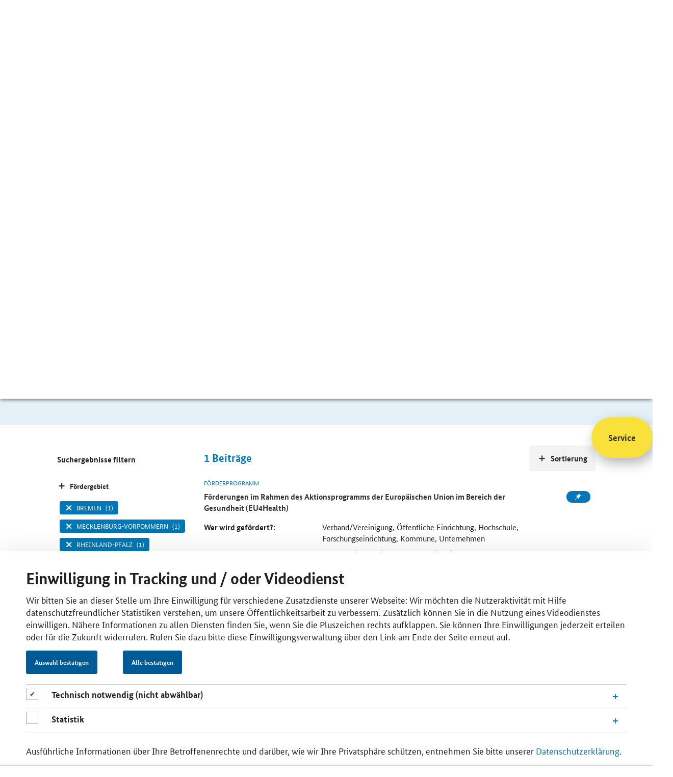

--- FILE ---
content_type: text/html;charset=utf-8
request_url: https://www.foerderdatenbank.de/SiteGlobals/FDB/Forms/Suche/Startseitensuche_Formular.html?cl2Processes_Foerdergebiet=rheinland_pfalz+mecklenburg_vorpommern+bremen&submit=Suchen&filterCategories=FundingProgram&templateQueryString=corona&cl2Processes_Foerderbereich=corona&cl2Processes_Foerdergeber=eu
body_size: 8255
content:
<!doctype html> <html lang="de" class="no-js"> <head> <base href="https://www.foerderdatenbank.de/"/> <meta charset="UTF-8"/> <title>Förderdatenbank - Fördersuche </title> <meta name="title" content=" Fördersuche "/> <meta name="viewport" content="width=device-width, initial-scale=1.0, maximum-scale=1.5, user-scalable=1"/> <meta name="author" content="Bundesministerium für Wirtschaft und Klimaschutz, Referat Öffentlichkeitsarbeit"> <meta name="copyright" content="Bundesministerium für Wirtschaft und Klimaschutz"> <meta name="publisher" content="BMWK"/> <meta name="google-site-verification" content="v-SPiTthBWFERCn1oFd6tREbbHbWP0Ca-ZIwmTPvD00"> <meta property="og:url" content="https://www.foerderdatenbank.de/SiteGlobals/FDB/Forms/Suche/Startseitensuche_Formular.html?queryResultId=null&amp;pageNo=0&amp;cl2Processes_Foerdergebiet=rheinland_pfalz+mecklenburg_vorpommern+bremen&amp;submit=Suchen&amp;filterCategories=FundingProgram&amp;templateQueryString=corona&amp;cl2Processes_Foerderbereich=corona&amp;cl2Processes_Foerdergeber=eu"/> <meta property="og:title" content=" Fördersuche "/> <script>window.onload=function(){var a=document.getElementsByClassName("no-js");a[0].classList.remove("no-js")};</script> <link rel="canonical" href="https://www.foerderdatenbank.de/SiteGlobals/FDB/Forms/Suche/Startseitensuche_Formular.html?queryResultId=null&amp;pageNo=0&amp;cl2Processes_Foerdergebiet=rheinland_pfalz+mecklenburg_vorpommern+bremen&amp;submit=Suchen&amp;filterCategories=FundingProgram&amp;templateQueryString=corona&amp;cl2Processes_Foerderbereich=corona&amp;cl2Processes_Foerdergeber=eu"/> <link rel="license" href="FDB/DE/Meta/Impressum/impressum.html" type="text/html" title="Impressum"/> <link rel="start" href="FDB/DE/Home/home.html" type="text/html" title="HomepageSprungmarke"/> <link rel="search" href="FDB/DE/Service/Suche/suche.html" type="text/html" title="Suche"/> <link rel="shortcut icon" href="/SiteGlobals/FDB/Frontend/Images/favicon.ico?__blob=normal&amp;v=2" type="image/ico"/> <link rel="stylesheet" href="/static/FDB/css/main.min.css" type="text/css"/> <link rel="stylesheet" href="SiteGlobals/FDB/Frontend/Styles/additional.css?v=2" type="text/css"/> <link rel="stylesheet" href="SiteGlobals/FDB/Frontend/Styles/maintenance.css?v=27" type="text/css"/> <link rel="stylesheet" href="SiteGlobals/FDB/Frontend/Styles/production.css?v=2" type="text/css"/> <style>
.basket-session>.btn:nth-of-type(2) {
 margin-right: 2rem;
} 
    </style> <script>var et_pagename="DE%2FService%2FSuche%2Fsuche";var et_areas="FDB%2FDE%2FService%2FSuche%2F";var et_url="https%3A%2F%2Fwww.foerderdatenbank.de%2FFDB%2FDE%2FService%2FSuche%2Fsuche.html";var cc_attributes=new Object();cc_attributes.etcc_cu="onsite";cc_attributes.etcc_med_onsite="Interne Suche";cc_attributes.etcc_cmp_onsite="Mit Ergebnis";cc_attributes.etcc_st_onsite="corona";</script> <script id="_etLoader" data-block-cookies="true" data-respect-dnt="true" data-secure-code="zVbBQs" src="//static.etracker.com/code/e.js"></script> <noscript> <link rel="stylesheet" media="all" href="//www.etracker.de/cnt_css.php?et=zVbBQs&amp;v=4.0&amp;java=n&amp;et_easy=0&amp;et_pagename=DE%2FService%2FSuche%2Fsuche&amp;et_areas=FDB%2FDE%2FService%2FSuche%2F&amp;et_url=https%3A%2F%2Fwww.foerderdatenbank.de%2FFDB%2FDE%2FService%2FSuche%2Fsuche.html&amp;et_lpage=&amp;et_sub=corona"/> </noscript> <noscript> <link rel="stylesheet" media="all" href="https://www.etracker.de/cntcc?et=$eTrackerKey&amp;v=4.0&amp;java=n&amp;cc_attrs=%7B%27etcc_cu%27%3A%27onsite%27%2C%27etcc_med_onsite%27%3A%27Interne+Suche%27%2C%27etcc_cmp_onsite%27%3A%27Mit+Ergebnis%27%2C%27etcc_st_onsite%27%3A%27corona%27%7D}"/> </noscript> </head> <body class="body" data-nn="bd101467-e52a-4850-931d-5e2a691629e5-e53dafe5-ee69-40ba-8612-f85921482569" data-svg-sprite="FDB/WS/svg-sprite/data.svg"> <div id="cookiebanner" style="display:none;" class="c-banner c-banner--cookie js-banner" data-label-obligatory="cookieObligatory" data-label-optional="cookieOptional" data-label-confirm="Auswahl bestätigen" data-label-consent-all="Alle bestätigen" data-animation="true" data-cookie="cookiebanner" data-position="bottom" data-gsb-matomo-tracking="true" role="dialog" aria-modal="true" aria-labelledby="cookiebannerhead"> <div class="container"> <div class="content"> <div class="c-banner__wrapper c-banner__wrapper--no-wrap"> <div class="c-banner__content"> <h2 id="cookiebannerhead" class="container-title">Einwilligung in Tracking und / oder Videodienst</h2> <p>Wir bitten Sie an dieser Stelle um Ihre Einwilligung für verschiedene Zusatzdienste unserer Webseite: Wir möchten die Nutzeraktivität mit Hilfe datenschutzfreundlicher Statistiken verstehen, um unsere Öffentlichkeitsarbeit zu verbessern. Zusätzlich können Sie in die Nutzung eines Videodienstes einwilligen. Nähere Informationen zu allen Diensten finden Sie, wenn Sie die Pluszeichen rechts aufklappen. Sie können Ihre Einwilligungen jederzeit erteilen oder für die Zukunft widerrufen. Rufen Sie dazu bitte diese Einwilligungsverwaltung über den Link am Ende der Seite erneut auf.</p> </div> <div class="c-banner__controls"> <button class="c-banner__button js-close-banner btn btn-primary"></button> </div> <div class="checkboxes_accordions"> <div class="formFieldcheckbox"> <p class="checkbox"> <input type="checkbox" disabled="disabled" checked="checked" class="checkbox" id="cookiebanner-checkbox-obligatory" aria-label="Technisch notwendig (nicht abwählbar)"> <label for="cookiebanner-checkbox-obligatory"></label> </p> </div> <div id="accoIDcookieBannerAccordionFunctional" class="accordion js-ajax-accordion"> <div class="accordion-item panel" id="idcCookieBannerAccordionItemFunctional"> <div class="sticky-anchor"></div> <div role="heading" class="accordion-head collapsed" aria-expanded="false" aria-level="2" data-parent="#accoIDcookieBannerAccordionFunctional" data-target="#collapsecCookieBannerAccordionItemFunctional" data-toggle="accordion"> <a class="js-load-content link-load-content" href="#" title="Öffnen"> <h3 class="accordion-title"> <span class="accordion-title-icon icon"></span> <span class="accordion-title-label"> Technisch notwendig (nicht abwählbar) </span> </h3> </a> </div> <div id="collapsecCookieBannerAccordionItemFunctional" class="accordion-body collapse"> <div> <p>Diese Webseite setzt temporäre Session Cookies. Diese sind technisch notwendig und deshalb nicht abwählbar. Sie dienen ausschließlich dazu, Ihnen die Nutzung der Webseite zu ermöglichen.</p> </div> </div> </div> </div> <div class="formFieldcheckbox"> <p class="checkbox"> <input type="checkbox" class="checkbox" name="et_oi_v2" id="cookiebanner-checkbox-statistics" aria-label="Statistik"> <label for="cookiebanner-checkbox-statistics"></label> </p> </div> <div id="accoIDcookieBannerAccordionStatistics" class="accordion js-ajax-accordion"> <div class="accordion-item panel" id="idcCookieBannerAccordionItemStatistics"> <div class="sticky-anchor"></div> <div role="heading" class="accordion-head collapsed" aria-expanded="false" aria-level="2" data-parent="#accoIDcookieBannerAccordionStatistics" data-target="#collapsecCookieBannerAccordionItemStatistics" data-toggle="accordion"> <a class="js-load-content link-load-content" href="#" title="Öffnen"> <h3 class="accordion-title"> <span class="accordion-title-icon icon"></span> <span class="accordion-title-label"> Statistik </span> </h3> </a> </div> <div id="collapsecCookieBannerAccordionItemStatistics" class="accordion-body collapse"> <div> <p>Unsere Datenerhebung zu statistischen Zwecken funktioniert so: Ihre Zustimmung vorausgesetzt, leitet ein Skript auf unserer Webseite automatisch Ihre IP-Adresse und den sog. User Agent an die etracker GmbH weiter. Hier wird Ihre IP-Adresse unmittelbar und automatisch gekürzt. Anschließend pseudonymisiert die Software die übermittelten Daten ausschließlich zu dem Zweck, Mehrfachnutzungen in der Sitzung feststellen zu können. Nach Ablauf von 7 Tagen wird jede Zuordnung zur Sitzung gelöscht, und Ihre statistischen Daten liegen gänzlich anonymisiert vor. Etracker ist ein deutsches Unternehmen, und verarbeitet Ihre Daten ausschließlich in unserem Auftrag auf geschützten Servern. An weitere Dritte werden sie nicht übermittelt. Verantwortlich für diese Verarbeitung Ihrer Daten ist das Bundesministerium für Wirtschaft und Klimaschutz. Unsere Datenschutzbeauftragte erreichen Sie unter <a class="RichTextIntLink NavNode" href="mailto:datenschutzbeauftragte@bmwk.bund.de">datenschutzbeauftragte@bmwk.bund.de</a>. Als Rechtsgrundlage dient uns Ihre Einwilligung nach § 25 Abs. 1 TTDSG i. V. m. Artikel 6 Abs. 1 lit. a) DSGVO und § 3 Abs. 1 EGovG. Wir haben sichergestellt, dass Sie Ihre Einwilligung jederzeit für die Zukunft widerrufen können. Rufen Sie dazu bitte diese Einwilligungsverwaltung über den Link am Ende der Seite erneut auf.</p> </div> </div> </div> </div> </div> <div class="c-banner__content"> <p>Ausführliche Informationen über Ihre Betroffenenrechte und darüber, wie wir Ihre Privatsphäre schützen, entnehmen Sie bitte unserer <a class="RichTextIntLink NavNode" href="https://www.bmwk.de/Navigation/DE/Service/Datenschutzerklaerung/datenschutzerklaerung.html" title="Datenschutzerklärung">Datenschutzerklärung</a>.</p> </div> </div> </div> </div> </div> <div class="skipLinks"> <a href="SiteGlobals/FDB/Forms/Suche/Startseitensuche_Formular.html?queryResultId=null&amp;pageNo=0&amp;cl2Processes_Foerdergebiet=rheinland_pfalz+mecklenburg_vorpommern+bremen&amp;submit=Suchen&amp;filterCategories=FundingProgram&amp;templateQueryString=corona&amp;cl2Processes_Foerderbereich=corona&amp;cl2Processes_Foerdergeber=eu#content">Inhalt</a> <a href="SiteGlobals/FDB/Forms/Suche/Startseitensuche_Formular.html?queryResultId=null&amp;pageNo=0&amp;cl2Processes_Foerdergebiet=rheinland_pfalz+mecklenburg_vorpommern+bremen&amp;submit=Suchen&amp;filterCategories=FundingProgram&amp;templateQueryString=corona&amp;cl2Processes_Foerderbereich=corona&amp;cl2Processes_Foerdergeber=eu#navPrimary">Hauptmenu</a> <a href="SiteGlobals/FDB/Forms/Suche/Startseitensuche_Formular.html?queryResultId=null&amp;pageNo=0&amp;cl2Processes_Foerdergebiet=rheinland_pfalz+mecklenburg_vorpommern+bremen&amp;submit=Suchen&amp;filterCategories=FundingProgram&amp;templateQueryString=corona&amp;cl2Processes_Foerderbereich=corona&amp;cl2Processes_Foerdergeber=eu#search">Suche</a> </div> <header class="header"> <ul class="ul--meta"> <li class="li--meta"> <a class="link--meta" href="FDB/DE/Service/Kontakt/kontakt.html"> <span class="link--label">Kontakt</span> </a> </li> <li class="li--meta"> <a href="FDB/DE/Service/Merkzettel/merkzettel.html" class="link--meta link--session" aria-label="Number of saved itens" data-basket="FDB/WS/merkzettel/navnode.html"> <svg class="icon icon--svg" width="16" height="16" focusable="false" aria-hidden="true"> <use xlink:href="#svg__icon-pin"></use> </svg> <span class="link--label"></span> </a> </li> </ul> <a class="header--first-logo" aria-label="Zur Homepage des BMWE" href="http://www.bmwk.de" target="_blank" rel="noopener noreferrer"> <svg class="icon icon--svg" width="167" height="83" focusable="false" aria-hidden="true"> <use xlink:href="#svg__logo-bmwe-de"></use> </svg> <noscript><img src="SiteGlobals/Frontend/SVG/svg__logo-bmwe-de?view=renderSVG" alt="Logo BMWE"></noscript> </a> <a href="FDB/DE/Home/home.html" class="header--second-logo" aria-label="Zur Startseite"> <svg class="icon icon--svg" width="167" height="83" focusable="false" aria-hidden="true"> <use xlink:href="#svg__logo-fdb-de"></use> </svg> <noscript><img src="SiteGlobals/FDB/Frontend/SVG/svg__logo-fdb-de?view=renderSVG" alt="Logo Förderdatenbank"></noscript> </a> </header> <nav class="nav nav--main"> <a href="javascript:void(0)" role="button" aria-label="Hauptnavigation öffnen" aria-expanded="false" class="opener--mobile mobile--accordion-opener" data-expanded="false" data-scroll="false"> <span></span> </a> <ul class="ul--first-level"> <li class="li--first-level"> <a href="FDB/DE/Home/home.html" class="nav__link" aria-label="Zur Startseite"> <svg class="icon icon--svg" width="16" height="16" focusable="false" aria-label="label"> <use xlink:href="#svg__icon-home"></use> </svg> </a> </li> <li class="li--first-level"> <a href="FDB/DE/Foerderprogramme/foerderprogramme.html" class="li--link"><span class="link--label">Förderprogramme</span></a> </li> <li class="li--first-level"> <a href="FDB/DE/Foerderorganisation/foerderorganisationen.html" class="li--link"><span class="link--label">Förderorganisationen</span></a> </li> <li class="li--first-level"> <a href="FDB/DE/Service/Aktuelles/aktuelles.html" class="li--link"><span class="link--label">Aktuelles</span></a> </li> <li class="li--first-level mainnav--search"> <form name="searchService" action="SiteGlobals/FDB/Forms/Suche/Servicesuche_Formular.html" method="get" enctype="application/x-www-form-urlencoded"> <input type="hidden" name="resourceId" value="75957770-36ec-4a46-a24b-63087e1d6e7c"/> <input type="hidden" name="input_" value="bd101467-e52a-4850-931d-5e2a691629e5"/> <input type="hidden" name="pageLocale" value="de"/> <div class="mainnav__fieldset"> <input id="f75957770-36ec-4a46-a24b-63087e1d6e7cd95d2f40f-bb1f-415d-b220-fa5d3f0908b3" name="templateQueryString" value="corona" title="Suchbegriff darf nicht mit ? oder * beginnen" type="text" pattern="^[^*?].*$" class="mainnav__input-text" placeholder="Suche" size="26" maxlength="100" data-autosuggest="SiteGlobals/FDB/Forms/Suche/Servicesuche_Autosuggest_Formular.json?userQuery="/> <div class="autosuggest-container"></div> <button type="submit" name="submit" value="Suchen" class="btn mainnav__btn" aria-label="Suche starten"> <svg class="icon icon--svg" width="16" height="16" focusable="false" aria-hidden="true"> <use xlink:href="#svg__icon-search"></use> </svg> </button> </div> </form> </li> </ul> </nav> <main class="main"> <div class="jumbotron"> <div class="container container--headline"> <div class="content"> <h1 class="title">Fördersuche</h1> <div class="rich--text"> <p> Sie sind auf der Suche nach finanzieller Unterstützung, dem passenden Ansprechpartner oder weiterführenden Informationen zum Thema Förderung und Finanzierung? Geben Sie Ihren Suchbegriff ein und nutzen Sie die Ergebnisfilter.<strong></strong></p> </div> </div> </div> </div> <div class="jumbotron"> <div class="container"> <form name="searchExpert" action="SiteGlobals/FDB/Forms/Suche/Expertensuche_Formular.html" method="get" enctype="application/x-www-form-urlencoded"> <input type="hidden" name="resourceId" value="c4b4dbf3-4c29-4e70-9465-1f1783a8f117"/> <input type="hidden" name="input_" value="bd101467-e52a-4850-931d-5e2a691629e5"/> <input type="hidden" name="pageLocale" value="de"/> <fieldset> <div class="checkboxes__container--search"> <legend class="checkboxes__legend--search"> Sie suchen </legend> <input class="checkboxes__checkbox--search" type="checkbox" id="fc4b4dbf3-4c29-4e70-9465-1f1783a8f117g372ca7b4-2882-4204-8c6c-0b7818258ffbd45e53097-b090-48d9-bf1b-27cdeaef4b7ci1" name="filterCategories" value="FundingProgram" title="Förderprogramm" checked="checked"/> <label for="fc4b4dbf3-4c29-4e70-9465-1f1783a8f117g372ca7b4-2882-4204-8c6c-0b7818258ffbd45e53097-b090-48d9-bf1b-27cdeaef4b7ci1" class="checkboxes__label--search"> <svg class="icon icon--svg" width="16" height="16" focusable="false"> <use xlink:href="#svg__icon-tick"></use> </svg> Förderprogramm </label> <input class="checkboxes__checkbox--search" type="checkbox" id="fc4b4dbf3-4c29-4e70-9465-1f1783a8f117g372ca7b4-2882-4204-8c6c-0b7818258ffbdace84b04-84d1-40b5-8d5f-542c49ab24fai2" name="filterCategories" value="FundingOrganisation" title="Förderorganisation"/> <label for="fc4b4dbf3-4c29-4e70-9465-1f1783a8f117g372ca7b4-2882-4204-8c6c-0b7818258ffbdace84b04-84d1-40b5-8d5f-542c49ab24fai2" class="checkboxes__label--search"> <svg class="icon icon--svg" width="16" height="16" focusable="false"> <use xlink:href="#svg__icon-tick"></use> </svg> Förderorganisation </label> <input class="checkboxes__checkbox--search" type="checkbox" id="fc4b4dbf3-4c29-4e70-9465-1f1783a8f117g372ca7b4-2882-4204-8c6c-0b7818258ffbd3a647896-142e-4ac3-9ff4-2d0fce90bd9di3" name="filterCategories" value="in_den_weiteren_inhalten" title="In den weiteren Inhalten"/> <label for="fc4b4dbf3-4c29-4e70-9465-1f1783a8f117g372ca7b4-2882-4204-8c6c-0b7818258ffbd3a647896-142e-4ac3-9ff4-2d0fce90bd9di3" class="checkboxes__label--search"> <svg class="icon icon--svg" width="16" height="16" focusable="false"> <use xlink:href="#svg__icon-tick"></use> </svg> In den weiteren Inhalten </label> <input type="hidden" name="filterCategories.GROUP" value="1"/> </div> </fieldset> <fieldset class="fieldset"> <div class="input__container--search"> <label for="fc4b4dbf3-4c29-4e70-9465-1f1783a8f117df23bf997-5a53-4e73-bba6-74e34245ee2f" class="label--search"> <svg class="icon icon--svg" width="16" height="16" focusable="false" aria-hidden="true"> <use xlink:href="#svg__icon-search"></use> </svg> </label> <input id="fc4b4dbf3-4c29-4e70-9465-1f1783a8f117df23bf997-5a53-4e73-bba6-74e34245ee2f" name="templateQueryString" value="corona" title="Suchbegriff darf nicht mit ? oder * beginnen" type="text" pattern="^[^*?].*$" class="input--search" placeholder="Bitte Suchbegriff eingeben" size="26" maxlength="100" data-autosuggest="SiteGlobals/FDB/Forms/Suche/Servicesuche_Autosuggest_Formular.json?userQuery="/> <div class="autosuggest-container"></div> <button type="submit" name="submit" value="Suchen" class="btn btn--search" aria-label="Suche starten"> Suchen </button> <p class="filter--note"> <strong>Hinweis:</strong> für eine erweiterte Suche mit Filtermöglichkeiten bestätigen Sie den &#8220;Such-Button&#8221; </p> </div> </fieldset> </form> </div> </div> <div class="container content--main content--search for-aside-left"> <div class="content"> <div class="search--hits"> <span id="hits--count">1</span> <span>Beiträge</span> </div> <div class="searchresult"> <div class="card card--horizontal card--fundingprogram"> <p class="card--topline">Förderprogramm</p> <div class="li--meta"> <a class="btn btn--basket" data-basket-id="6eefc8cb-70c5-4f04-8bba-0a30b8501ddc" data-basket-action="add" data-href="FDB/WS/merkzettel/updatenavnode.html" title="Förderprogramm &quot;Förderungen im Rahmen des Aktionsprogramms der Europäischen Union im Bereich der Gesundheit (EU4Health)&quot; dem Merkzettel hinzufügen." onmousedown="ET_Event.eventStart('Merkzettel', '/BMWI/FDB/Content/DE/Foerderprogramm/EU/eu4health', 'merken', 'updatenavnode (70057dd5-6b2d-4c7b-86d3-0806054c24a5)')" target="_blank" rel="noopener noreferrer"> <svg class="icon icon--svg" width="16" height="16" focusable="false" aria-hidden="true"> <use class="default" xlink:href="#svg__icon-pin"></use> <use class="to-save" xlink:href="#svg__icon-plus"></use> <use class="saved" xlink:href="#svg__icon-tick"></use> <use class="remove" xlink:href="#svg__icon-close"></use> </svg> </a> </div> <p class="card--title"> <a class="" title="Öffnet die Einzelsicht" href="FDB/Content/DE/Foerderprogramm/EU/eu4health.html"> <span class="link--label"> Förderungen im Rahmen des Aktionsprogramms der Europäischen Union im Bereich der Gesundheit (EU4Health) </span> </a> </p> <dl class="grid-modul--two-elements document-info-fundingprogram"> <dt> Wer wird gefördert?: </dt> <dd> Verband/Vereinigung, Öffentliche Einrichtung, Hochschule, Forschungseinrichtung, Kommune, Unternehmen </dd> <dt> Was wird gefördert?: </dt> <dd> Gesundheit & Soziales, Aus- & Weiterbildung, Beratung, Digitalisierung, Forschung & Innovation (themenspezifisch), Corona-Hilfe </dd> </dl> </div> </div> </div> <div class="sort--links"> <div class="box"> <h3 class="sort--accordion-opener" data-expanded="false" data-scroll="false" tabindex="0"> <svg class="icon icon--svg" width="16" height="16" focusable="false"> <use xlink:href="#svg__icon-plus"></use> </svg> <span class="btn--label">Sortierung</span></h3> <ul> <li> <a href="SiteGlobals/FDB/Forms/Suche/Startseitensuche_Formular.html?cl2Processes_Foerdergebiet=rheinland_pfalz+mecklenburg_vorpommern+bremen&amp;submit=Suchen&amp;filterCategories=FundingProgram&amp;templateQueryString=corona&amp;cl2Processes_Foerderbereich=corona&amp;sortOrder=title_text_sort+asc&amp;cl2Processes_Foerdergeber=eu" rel="nofollow" title="AufsteigendSortieren" class="sortUp button"><span class="link--label">Titel</span></a> </li> <li> <a href="SiteGlobals/FDB/Forms/Suche/Startseitensuche_Formular.html?cl2Processes_Foerdergebiet=rheinland_pfalz+mecklenburg_vorpommern+bremen&amp;submit=Suchen&amp;filterCategories=FundingProgram&amp;templateQueryString=corona&amp;cl2Processes_Foerderbereich=corona&amp;sortOrder=dateOfIssue_dt+desc&amp;cl2Processes_Foerdergeber=eu" rel="nofollow" title="AbsteigendSortieren" class="sortDown button"><span class="link--label">Datum</span></a> </li> </ul> </div> </div> <aside class="sidebar"> <div class="sidebar--tabs"> <h3>Suchergebnisse filtern</h3> <button class="sidebar--accordion-opener" data-expanded="false" tabindex="0"> <svg class="icon icon--svg" width="16" height="16" focusable="false" aria-label="label"> <use xlink:href="#svg__icon-plus"></use> </svg> <span class="btn--label">Fördergebiet</span> </button> <ul class="sidebar--ul"> <li class="sidebar--li"> <a href="SiteGlobals/FDB/Forms/Suche/Startseitensuche_Formular.html?cl2Processes_Foerdergebiet=rheinland_pfalz+mecklenburg_vorpommern+bremen+_bundesweit&amp;submit=Suchen&amp;filterCategories=FundingProgram&amp;templateQueryString=corona&amp;cl2Processes_Foerderbereich=corona&amp;cl2Processes_Foerdergeber=eu" rel="nofollow" class="sidebar--link" role="checkbox" aria-checked="false"> <svg class="icon icon--svg" width="16" height="16" focusable="false" aria-label="label"> <use xlink:href="#svg__icon-tick"></use> </svg> <span class="link--label">bundesweit</span> <span class="link--count">(1)</span> </a> </li> <li class="sidebar--li"> <a href="SiteGlobals/FDB/Forms/Suche/Startseitensuche_Formular.html?cl2Processes_Foerdergebiet=rheinland_pfalz+mecklenburg_vorpommern+bremen+baden_wuerttemberg&amp;submit=Suchen&amp;filterCategories=FundingProgram&amp;templateQueryString=corona&amp;cl2Processes_Foerderbereich=corona&amp;cl2Processes_Foerdergeber=eu" rel="nofollow" class="sidebar--link" role="checkbox" aria-checked="false"> <svg class="icon icon--svg" width="16" height="16" focusable="false" aria-label="label"> <use xlink:href="#svg__icon-tick"></use> </svg> <span class="link--label">Baden-Württemberg</span> <span class="link--count">(1)</span> </a> </li> <li class="sidebar--li"> <a href="SiteGlobals/FDB/Forms/Suche/Startseitensuche_Formular.html?cl2Processes_Foerdergebiet=rheinland_pfalz+mecklenburg_vorpommern+bremen+bayern&amp;submit=Suchen&amp;filterCategories=FundingProgram&amp;templateQueryString=corona&amp;cl2Processes_Foerderbereich=corona&amp;cl2Processes_Foerdergeber=eu" rel="nofollow" class="sidebar--link" role="checkbox" aria-checked="false"> <svg class="icon icon--svg" width="16" height="16" focusable="false" aria-label="label"> <use xlink:href="#svg__icon-tick"></use> </svg> <span class="link--label">Bayern</span> <span class="link--count">(1)</span> </a> </li> <li class="sidebar--li"> <a href="SiteGlobals/FDB/Forms/Suche/Startseitensuche_Formular.html?cl2Processes_Foerdergebiet=rheinland_pfalz+mecklenburg_vorpommern+bremen+berlin&amp;submit=Suchen&amp;filterCategories=FundingProgram&amp;templateQueryString=corona&amp;cl2Processes_Foerderbereich=corona&amp;cl2Processes_Foerdergeber=eu" rel="nofollow" class="sidebar--link" role="checkbox" aria-checked="false"> <svg class="icon icon--svg" width="16" height="16" focusable="false" aria-label="label"> <use xlink:href="#svg__icon-tick"></use> </svg> <span class="link--label">Berlin</span> <span class="link--count">(1)</span> </a> </li> <li class="sidebar--li"> <a href="SiteGlobals/FDB/Forms/Suche/Startseitensuche_Formular.html?cl2Processes_Foerdergebiet=rheinland_pfalz+mecklenburg_vorpommern+bremen+brandenburg&amp;submit=Suchen&amp;filterCategories=FundingProgram&amp;templateQueryString=corona&amp;cl2Processes_Foerderbereich=corona&amp;cl2Processes_Foerdergeber=eu" rel="nofollow" class="sidebar--link" role="checkbox" aria-checked="false"> <svg class="icon icon--svg" width="16" height="16" focusable="false" aria-label="label"> <use xlink:href="#svg__icon-tick"></use> </svg> <span class="link--label">Brandenburg</span> <span class="link--count">(1)</span> </a> </li> <li class="sidebar--li"> <a href="SiteGlobals/FDB/Forms/Suche/Startseitensuche_Formular.html?cl2Processes_Foerdergebiet=rheinland_pfalz+mecklenburg_vorpommern&amp;submit=Suchen&amp;filterCategories=FundingProgram&amp;templateQueryString=corona&amp;cl2Processes_Foerderbereich=corona&amp;cl2Processes_Foerdergeber=eu" rel="nofollow" class="sidebar--link selected" role="checkbox" aria-checked="true"> <svg class="icon icon--svg" width="16" height="16" focusable="false" aria-label="label"> <use xlink:href="#svg__icon-tick"></use> </svg> <span class="link--label">Bremen</span> <span class="link--count">(1)</span> </a> </li> <li class="sidebar--li"> <a href="SiteGlobals/FDB/Forms/Suche/Startseitensuche_Formular.html?cl2Processes_Foerdergebiet=rheinland_pfalz+mecklenburg_vorpommern+bremen+de_ni&amp;submit=Suchen&amp;filterCategories=FundingProgram&amp;templateQueryString=corona&amp;cl2Processes_Foerderbereich=corona&amp;cl2Processes_Foerdergeber=eu" rel="nofollow" class="sidebar--link" role="checkbox" aria-checked="false"> <svg class="icon icon--svg" width="16" height="16" focusable="false" aria-label="label"> <use xlink:href="#svg__icon-tick"></use> </svg> <span class="link--label">Niedersachsen</span> <span class="link--count">(1)</span> </a> </li> <li class="sidebar--li"> <a href="SiteGlobals/FDB/Forms/Suche/Startseitensuche_Formular.html?cl2Processes_Foerdergebiet=rheinland_pfalz+mecklenburg_vorpommern+bremen+de_st&amp;submit=Suchen&amp;filterCategories=FundingProgram&amp;templateQueryString=corona&amp;cl2Processes_Foerderbereich=corona&amp;cl2Processes_Foerdergeber=eu" rel="nofollow" class="sidebar--link" role="checkbox" aria-checked="false"> <svg class="icon icon--svg" width="16" height="16" focusable="false" aria-label="label"> <use xlink:href="#svg__icon-tick"></use> </svg> <span class="link--label">Sachsen-Anhalt</span> <span class="link--count">(1)</span> </a> </li> <li class="sidebar--li"> <a href="SiteGlobals/FDB/Forms/Suche/Startseitensuche_Formular.html?cl2Processes_Foerdergebiet=rheinland_pfalz+mecklenburg_vorpommern+bremen+hamburg&amp;submit=Suchen&amp;filterCategories=FundingProgram&amp;templateQueryString=corona&amp;cl2Processes_Foerderbereich=corona&amp;cl2Processes_Foerdergeber=eu" rel="nofollow" class="sidebar--link" role="checkbox" aria-checked="false"> <svg class="icon icon--svg" width="16" height="16" focusable="false" aria-label="label"> <use xlink:href="#svg__icon-tick"></use> </svg> <span class="link--label">Hamburg</span> <span class="link--count">(1)</span> </a> </li> <li class="sidebar--li"> <a href="SiteGlobals/FDB/Forms/Suche/Startseitensuche_Formular.html?cl2Processes_Foerdergebiet=rheinland_pfalz+mecklenburg_vorpommern+bremen+hessen&amp;submit=Suchen&amp;filterCategories=FundingProgram&amp;templateQueryString=corona&amp;cl2Processes_Foerderbereich=corona&amp;cl2Processes_Foerdergeber=eu" rel="nofollow" class="sidebar--link" role="checkbox" aria-checked="false"> <svg class="icon icon--svg" width="16" height="16" focusable="false" aria-label="label"> <use xlink:href="#svg__icon-tick"></use> </svg> <span class="link--label">Hessen</span> <span class="link--count">(1)</span> </a> </li> <li class="sidebar--li"> <a href="SiteGlobals/FDB/Forms/Suche/Startseitensuche_Formular.html?cl2Processes_Foerdergebiet=rheinland_pfalz+bremen&amp;submit=Suchen&amp;filterCategories=FundingProgram&amp;templateQueryString=corona&amp;cl2Processes_Foerderbereich=corona&amp;cl2Processes_Foerdergeber=eu" rel="nofollow" class="sidebar--link selected" role="checkbox" aria-checked="true"> <svg class="icon icon--svg" width="16" height="16" focusable="false" aria-label="label"> <use xlink:href="#svg__icon-tick"></use> </svg> <span class="link--label">Mecklenburg-Vorpommern</span> <span class="link--count">(1)</span> </a> </li> <li class="sidebar--li"> <a href="SiteGlobals/FDB/Forms/Suche/Startseitensuche_Formular.html?cl2Processes_Foerdergebiet=rheinland_pfalz+mecklenburg_vorpommern+bremen+nordrhein_westfalen&amp;submit=Suchen&amp;filterCategories=FundingProgram&amp;templateQueryString=corona&amp;cl2Processes_Foerderbereich=corona&amp;cl2Processes_Foerdergeber=eu" rel="nofollow" class="sidebar--link" role="checkbox" aria-checked="false"> <svg class="icon icon--svg" width="16" height="16" focusable="false" aria-label="label"> <use xlink:href="#svg__icon-tick"></use> </svg> <span class="link--label">Nordrhein-Westfalen</span> <span class="link--count">(1)</span> </a> </li> <li class="sidebar--li"> <a href="SiteGlobals/FDB/Forms/Suche/Startseitensuche_Formular.html?cl2Processes_Foerdergebiet=mecklenburg_vorpommern+bremen&amp;submit=Suchen&amp;filterCategories=FundingProgram&amp;templateQueryString=corona&amp;cl2Processes_Foerderbereich=corona&amp;cl2Processes_Foerdergeber=eu" rel="nofollow" class="sidebar--link selected" role="checkbox" aria-checked="true"> <svg class="icon icon--svg" width="16" height="16" focusable="false" aria-label="label"> <use xlink:href="#svg__icon-tick"></use> </svg> <span class="link--label">Rheinland-Pfalz</span> <span class="link--count">(1)</span> </a> </li> <li class="sidebar--li"> <a href="SiteGlobals/FDB/Forms/Suche/Startseitensuche_Formular.html?cl2Processes_Foerdergebiet=rheinland_pfalz+mecklenburg_vorpommern+bremen+saarland&amp;submit=Suchen&amp;filterCategories=FundingProgram&amp;templateQueryString=corona&amp;cl2Processes_Foerderbereich=corona&amp;cl2Processes_Foerdergeber=eu" rel="nofollow" class="sidebar--link" role="checkbox" aria-checked="false"> <svg class="icon icon--svg" width="16" height="16" focusable="false" aria-label="label"> <use xlink:href="#svg__icon-tick"></use> </svg> <span class="link--label">Saarland</span> <span class="link--count">(1)</span> </a> </li> <li class="sidebar--li"> <a href="SiteGlobals/FDB/Forms/Suche/Startseitensuche_Formular.html?cl2Processes_Foerdergebiet=rheinland_pfalz+mecklenburg_vorpommern+bremen+sachsen&amp;submit=Suchen&amp;filterCategories=FundingProgram&amp;templateQueryString=corona&amp;cl2Processes_Foerderbereich=corona&amp;cl2Processes_Foerdergeber=eu" rel="nofollow" class="sidebar--link" role="checkbox" aria-checked="false"> <svg class="icon icon--svg" width="16" height="16" focusable="false" aria-label="label"> <use xlink:href="#svg__icon-tick"></use> </svg> <span class="link--label">Sachsen</span> <span class="link--count">(1)</span> </a> </li> <li class="sidebar--li"> <a href="SiteGlobals/FDB/Forms/Suche/Startseitensuche_Formular.html?cl2Processes_Foerdergebiet=rheinland_pfalz+mecklenburg_vorpommern+bremen+schleswig_holstein&amp;submit=Suchen&amp;filterCategories=FundingProgram&amp;templateQueryString=corona&amp;cl2Processes_Foerderbereich=corona&amp;cl2Processes_Foerdergeber=eu" rel="nofollow" class="sidebar--link" role="checkbox" aria-checked="false"> <svg class="icon icon--svg" width="16" height="16" focusable="false" aria-label="label"> <use xlink:href="#svg__icon-tick"></use> </svg> <span class="link--label">Schleswig-Holstein</span> <span class="link--count">(1)</span> </a> </li> <li class="sidebar--li"> <a href="SiteGlobals/FDB/Forms/Suche/Startseitensuche_Formular.html?cl2Processes_Foerdergebiet=rheinland_pfalz+mecklenburg_vorpommern+bremen+thueringen&amp;submit=Suchen&amp;filterCategories=FundingProgram&amp;templateQueryString=corona&amp;cl2Processes_Foerderbereich=corona&amp;cl2Processes_Foerdergeber=eu" rel="nofollow" class="sidebar--link" role="checkbox" aria-checked="false"> <svg class="icon icon--svg" width="16" height="16" focusable="false" aria-label="label"> <use xlink:href="#svg__icon-tick"></use> </svg> <span class="link--label">Thüringen</span> <span class="link--count">(1)</span> </a> </li> <li class="link showall"><a href="SiteGlobals/FDB/Forms/Suche/Startseitensuche_Formular.html?submit=Suchen&amp;filterCategories=FundingProgram&amp;templateQueryString=corona&amp;cl2Processes_Foerderbereich=corona&amp;cl2Processes_Foerdergeber=eu">Alle Ergebnisse zeigen</a></li> </ul> <a class="btn btn--filter-footer" href="SiteGlobals/FDB/Forms/Suche/Startseitensuche_Formular.html?cl2Processes_Foerdergebiet=rheinland_pfalz+mecklenburg_vorpommern&amp;submit=Suchen&amp;filterCategories=FundingProgram&amp;templateQueryString=corona&amp;cl2Processes_Foerderbereich=corona&amp;cl2Processes_Foerdergeber=eu"> <svg class="icon icon--svg" width="16" height="16" focusable="false" aria-label="label"> <use xlink:href="#svg__icon-close"></use> </svg> <span class="btn-label">Bremen</span> <span class="count"> (1)</span> </a> <a class="btn btn--filter-footer" href="SiteGlobals/FDB/Forms/Suche/Startseitensuche_Formular.html?cl2Processes_Foerdergebiet=rheinland_pfalz+bremen&amp;submit=Suchen&amp;filterCategories=FundingProgram&amp;templateQueryString=corona&amp;cl2Processes_Foerderbereich=corona&amp;cl2Processes_Foerdergeber=eu"> <svg class="icon icon--svg" width="16" height="16" focusable="false" aria-label="label"> <use xlink:href="#svg__icon-close"></use> </svg> <span class="btn-label">Mecklenburg-Vorpommern</span> <span class="count"> (1)</span> </a> <a class="btn btn--filter-footer" href="SiteGlobals/FDB/Forms/Suche/Startseitensuche_Formular.html?cl2Processes_Foerdergebiet=mecklenburg_vorpommern+bremen&amp;submit=Suchen&amp;filterCategories=FundingProgram&amp;templateQueryString=corona&amp;cl2Processes_Foerderbereich=corona&amp;cl2Processes_Foerdergeber=eu"> <svg class="icon icon--svg" width="16" height="16" focusable="false" aria-label="label"> <use xlink:href="#svg__icon-close"></use> </svg> <span class="btn-label">Rheinland-Pfalz</span> <span class="count"> (1)</span> </a> <button class="sidebar--accordion-opener" data-expanded="false" tabindex="0"> <svg class="icon icon--svg" width="16" height="16" focusable="false" aria-label="label"> <use xlink:href="#svg__icon-plus"></use> </svg> <span class="btn--label">GRW-Förderprogramme</span> </button> <ul class="sidebar--ul"> <li class="sidebar--li"> <a href="SiteGlobals/FDB/Forms/Suche/Startseitensuche_Formular.html?cl2Processes_Foerdergebiet=rheinland_pfalz+mecklenburg_vorpommern+bremen&amp;submit=Suchen&amp;filterCategories=FundingProgram&amp;cl2Processes_GRW=keine_grw_foerderung&amp;templateQueryString=corona&amp;cl2Processes_Foerderbereich=corona&amp;cl2Processes_Foerdergeber=eu" rel="nofollow" class="sidebar--link" role="checkbox" aria-checked="false"> <svg class="icon icon--svg" width="16" height="16" focusable="false" aria-label="label"> <use xlink:href="#svg__icon-tick"></use> </svg> <span class="link--label">Keine GRW-Förderprogramme</span> <span class="link--count">(1)</span> </a> </li> </ul> <button class="sidebar--accordion-opener" data-expanded="false" tabindex="0"> <svg class="icon icon--svg" width="16" height="16" focusable="false" aria-label="label"> <use xlink:href="#svg__icon-plus"></use> </svg> <span class="btn--label">Förderbereich</span> </button> <ul class="sidebar--ul"> <li class="sidebar--li"> <a href="SiteGlobals/FDB/Forms/Suche/Startseitensuche_Formular.html?cl2Processes_Foerdergebiet=rheinland_pfalz+mecklenburg_vorpommern+bremen&amp;submit=Suchen&amp;filterCategories=FundingProgram&amp;templateQueryString=corona&amp;cl2Processes_Foerderbereich=corona+aus_weiterbildung&amp;cl2Processes_Foerdergeber=eu" rel="nofollow" class="sidebar--link" role="checkbox" aria-checked="false"> <svg class="icon icon--svg" width="16" height="16" focusable="false" aria-label="label"> <use xlink:href="#svg__icon-tick"></use> </svg> <span class="link--label">Aus- & Weiterbildung</span> <span class="link--count">(1)</span> </a> </li> <li class="sidebar--li"> <a href="SiteGlobals/FDB/Forms/Suche/Startseitensuche_Formular.html?cl2Processes_Foerdergebiet=rheinland_pfalz+mecklenburg_vorpommern+bremen&amp;submit=Suchen&amp;filterCategories=FundingProgram&amp;templateQueryString=corona&amp;cl2Processes_Foerderbereich=corona+beratung&amp;cl2Processes_Foerdergeber=eu" rel="nofollow" class="sidebar--link" role="checkbox" aria-checked="false"> <svg class="icon icon--svg" width="16" height="16" focusable="false" aria-label="label"> <use xlink:href="#svg__icon-tick"></use> </svg> <span class="link--label">Beratung</span> <span class="link--count">(1)</span> </a> </li> <li class="sidebar--li"> <a href="SiteGlobals/FDB/Forms/Suche/Startseitensuche_Formular.html?cl2Processes_Foerdergebiet=rheinland_pfalz+mecklenburg_vorpommern+bremen&amp;submit=Suchen&amp;filterCategories=FundingProgram&amp;templateQueryString=corona&amp;cl2Processes_Foerdergeber=eu" rel="nofollow" class="sidebar--link selected" role="checkbox" aria-checked="true"> <svg class="icon icon--svg" width="16" height="16" focusable="false" aria-label="label"> <use xlink:href="#svg__icon-tick"></use> </svg> <span class="link--label">Corona-Hilfe</span> <span class="link--count">(1)</span> </a> </li> <li class="sidebar--li"> <a href="SiteGlobals/FDB/Forms/Suche/Startseitensuche_Formular.html?cl2Processes_Foerdergebiet=rheinland_pfalz+mecklenburg_vorpommern+bremen&amp;submit=Suchen&amp;filterCategories=FundingProgram&amp;templateQueryString=corona&amp;cl2Processes_Foerderbereich=corona+digitalisierung&amp;cl2Processes_Foerdergeber=eu" rel="nofollow" class="sidebar--link" role="checkbox" aria-checked="false"> <svg class="icon icon--svg" width="16" height="16" focusable="false" aria-label="label"> <use xlink:href="#svg__icon-tick"></use> </svg> <span class="link--label">Digitalisierung</span> <span class="link--count">(1)</span> </a> </li> <li class="sidebar--li"> <a href="SiteGlobals/FDB/Forms/Suche/Startseitensuche_Formular.html?cl2Processes_Foerdergebiet=rheinland_pfalz+mecklenburg_vorpommern+bremen&amp;submit=Suchen&amp;filterCategories=FundingProgram&amp;templateQueryString=corona&amp;cl2Processes_Foerderbereich=corona+forschung_innovation_themenspezifisch&amp;cl2Processes_Foerdergeber=eu" rel="nofollow" class="sidebar--link" role="checkbox" aria-checked="false"> <svg class="icon icon--svg" width="16" height="16" focusable="false" aria-label="label"> <use xlink:href="#svg__icon-tick"></use> </svg> <span class="link--label">Forschung & Innovation (themenspezifisch)</span> <span class="link--count">(1)</span> </a> </li> <li class="sidebar--li"> <a href="SiteGlobals/FDB/Forms/Suche/Startseitensuche_Formular.html?cl2Processes_Foerdergebiet=rheinland_pfalz+mecklenburg_vorpommern+bremen&amp;submit=Suchen&amp;filterCategories=FundingProgram&amp;templateQueryString=corona&amp;cl2Processes_Foerderbereich=corona+gesundheit_soziales&amp;cl2Processes_Foerdergeber=eu" rel="nofollow" class="sidebar--link" role="checkbox" aria-checked="false"> <svg class="icon icon--svg" width="16" height="16" focusable="false" aria-label="label"> <use xlink:href="#svg__icon-tick"></use> </svg> <span class="link--label">Gesundheit & Soziales</span> <span class="link--count">(1)</span> </a> </li> <li class="link showall"><a href="SiteGlobals/FDB/Forms/Suche/Startseitensuche_Formular.html?cl2Processes_Foerdergebiet=rheinland_pfalz+mecklenburg_vorpommern+bremen&amp;submit=Suchen&amp;filterCategories=FundingProgram&amp;templateQueryString=corona&amp;cl2Processes_Foerdergeber=eu">Alle Ergebnisse zeigen</a></li> </ul> <a class="btn btn--filter-footer" href="SiteGlobals/FDB/Forms/Suche/Startseitensuche_Formular.html?cl2Processes_Foerdergebiet=rheinland_pfalz+mecklenburg_vorpommern+bremen&amp;submit=Suchen&amp;filterCategories=FundingProgram&amp;templateQueryString=corona&amp;cl2Processes_Foerdergeber=eu"> <svg class="icon icon--svg" width="16" height="16" focusable="false" aria-label="label"> <use xlink:href="#svg__icon-close"></use> </svg> <span class="btn-label">Corona-Hilfe</span> <span class="count"> (1)</span> </a>   <button class="sidebar--accordion-opener" data-expanded="false" tabindex="0"> <svg class="icon icon--svg" width="16" height="16" focusable="false" aria-label="label"> <use xlink:href="#svg__icon-plus"></use> </svg> <span class="btn--label">Förderberechtigte</span> </button> <ul class="sidebar--ul"> <li class="sidebar--li"> <a href="SiteGlobals/FDB/Forms/Suche/Startseitensuche_Formular.html?cl2Processes_Foerdergebiet=rheinland_pfalz+mecklenburg_vorpommern+bremen&amp;submit=Suchen&amp;cl2Processes_Foerderberechtigte=forschungseinrichtung&amp;filterCategories=FundingProgram&amp;templateQueryString=corona&amp;cl2Processes_Foerderbereich=corona&amp;cl2Processes_Foerdergeber=eu" rel="nofollow" class="sidebar--link" role="checkbox" aria-checked="false"> <svg class="icon icon--svg" width="16" height="16" focusable="false" aria-label="label"> <use xlink:href="#svg__icon-tick"></use> </svg> <span class="link--label">Forschungseinrichtung</span> <span class="link--count">(1)</span> </a> </li> <li class="sidebar--li"> <a href="SiteGlobals/FDB/Forms/Suche/Startseitensuche_Formular.html?cl2Processes_Foerdergebiet=rheinland_pfalz+mecklenburg_vorpommern+bremen&amp;submit=Suchen&amp;cl2Processes_Foerderberechtigte=hochschule&amp;filterCategories=FundingProgram&amp;templateQueryString=corona&amp;cl2Processes_Foerderbereich=corona&amp;cl2Processes_Foerdergeber=eu" rel="nofollow" class="sidebar--link" role="checkbox" aria-checked="false"> <svg class="icon icon--svg" width="16" height="16" focusable="false" aria-label="label"> <use xlink:href="#svg__icon-tick"></use> </svg> <span class="link--label">Hochschule</span> <span class="link--count">(1)</span> </a> </li> <li class="sidebar--li"> <a href="SiteGlobals/FDB/Forms/Suche/Startseitensuche_Formular.html?cl2Processes_Foerdergebiet=rheinland_pfalz+mecklenburg_vorpommern+bremen&amp;submit=Suchen&amp;cl2Processes_Foerderberechtigte=kommune&amp;filterCategories=FundingProgram&amp;templateQueryString=corona&amp;cl2Processes_Foerderbereich=corona&amp;cl2Processes_Foerdergeber=eu" rel="nofollow" class="sidebar--link" role="checkbox" aria-checked="false"> <svg class="icon icon--svg" width="16" height="16" focusable="false" aria-label="label"> <use xlink:href="#svg__icon-tick"></use> </svg> <span class="link--label">Kommune</span> <span class="link--count">(1)</span> </a> </li> <li class="sidebar--li"> <a href="SiteGlobals/FDB/Forms/Suche/Startseitensuche_Formular.html?cl2Processes_Foerdergebiet=rheinland_pfalz+mecklenburg_vorpommern+bremen&amp;submit=Suchen&amp;cl2Processes_Foerderberechtigte=oeffentliche_einrichtung&amp;filterCategories=FundingProgram&amp;templateQueryString=corona&amp;cl2Processes_Foerderbereich=corona&amp;cl2Processes_Foerdergeber=eu" rel="nofollow" class="sidebar--link" role="checkbox" aria-checked="false"> <svg class="icon icon--svg" width="16" height="16" focusable="false" aria-label="label"> <use xlink:href="#svg__icon-tick"></use> </svg> <span class="link--label">Öffentliche Einrichtung</span> <span class="link--count">(1)</span> </a> </li> <li class="sidebar--li"> <a href="SiteGlobals/FDB/Forms/Suche/Startseitensuche_Formular.html?cl2Processes_Foerdergebiet=rheinland_pfalz+mecklenburg_vorpommern+bremen&amp;submit=Suchen&amp;cl2Processes_Foerderberechtigte=unternehmen&amp;filterCategories=FundingProgram&amp;templateQueryString=corona&amp;cl2Processes_Foerderbereich=corona&amp;cl2Processes_Foerdergeber=eu" rel="nofollow" class="sidebar--link" role="checkbox" aria-checked="false"> <svg class="icon icon--svg" width="16" height="16" focusable="false" aria-label="label"> <use xlink:href="#svg__icon-tick"></use> </svg> <span class="link--label">Unternehmen</span> <span class="link--count">(1)</span> </a> </li> <li class="sidebar--li"> <a href="SiteGlobals/FDB/Forms/Suche/Startseitensuche_Formular.html?cl2Processes_Foerdergebiet=rheinland_pfalz+mecklenburg_vorpommern+bremen&amp;submit=Suchen&amp;cl2Processes_Foerderberechtigte=verband_vereinigung&amp;filterCategories=FundingProgram&amp;templateQueryString=corona&amp;cl2Processes_Foerderbereich=corona&amp;cl2Processes_Foerdergeber=eu" rel="nofollow" class="sidebar--link" role="checkbox" aria-checked="false"> <svg class="icon icon--svg" width="16" height="16" focusable="false" aria-label="label"> <use xlink:href="#svg__icon-tick"></use> </svg> <span class="link--label">Verband/Vereinigung</span> <span class="link--count">(1)</span> </a> </li> </ul> <button class="sidebar--accordion-opener" data-expanded="false" tabindex="0"> <svg class="icon icon--svg" width="16" height="16" focusable="false" aria-label="label"> <use xlink:href="#svg__icon-plus"></use> </svg> <span class="btn--label">Förderart</span> </button> <ul class="sidebar--ul"> <li class="sidebar--li"> <a href="SiteGlobals/FDB/Forms/Suche/Startseitensuche_Formular.html?cl2Processes_Foerderart=zuschuss&amp;cl2Processes_Foerdergebiet=rheinland_pfalz+mecklenburg_vorpommern+bremen&amp;submit=Suchen&amp;filterCategories=FundingProgram&amp;templateQueryString=corona&amp;cl2Processes_Foerderbereich=corona&amp;cl2Processes_Foerdergeber=eu" rel="nofollow" class="sidebar--link" role="checkbox" aria-checked="false"> <svg class="icon icon--svg" width="16" height="16" focusable="false" aria-label="label"> <use xlink:href="#svg__icon-tick"></use> </svg> <span class="link--label">Zuschuss</span> <span class="link--count">(1)</span> </a> </li> </ul> <button class="sidebar--accordion-opener" data-expanded="false" tabindex="0"> <svg class="icon icon--svg" width="16" height="16" focusable="false" aria-label="label"> <use xlink:href="#svg__icon-plus"></use> </svg> <span class="btn--label">Fördergeber</span> </button> <ul class="sidebar--ul"> <li class="sidebar--li"> <a href="SiteGlobals/FDB/Forms/Suche/Startseitensuche_Formular.html?cl2Processes_Foerdergebiet=rheinland_pfalz+mecklenburg_vorpommern+bremen&amp;submit=Suchen&amp;filterCategories=FundingProgram&amp;templateQueryString=corona&amp;cl2Processes_Foerderbereich=corona" rel="nofollow" class="sidebar--link selected" role="checkbox" aria-checked="true"> <svg class="icon icon--svg" width="16" height="16" focusable="false" aria-label="label"> <use xlink:href="#svg__icon-tick"></use> </svg> <span class="link--label">EU</span> <span class="link--count">(1)</span> </a> </li> <li class="link showall"><a href="SiteGlobals/FDB/Forms/Suche/Startseitensuche_Formular.html?cl2Processes_Foerdergebiet=rheinland_pfalz+mecklenburg_vorpommern+bremen&amp;submit=Suchen&amp;filterCategories=FundingProgram&amp;templateQueryString=corona&amp;cl2Processes_Foerderbereich=corona">Alle Ergebnisse zeigen</a></li> </ul> <a class="btn btn--filter-footer" href="SiteGlobals/FDB/Forms/Suche/Startseitensuche_Formular.html?cl2Processes_Foerdergebiet=rheinland_pfalz+mecklenburg_vorpommern+bremen&amp;submit=Suchen&amp;filterCategories=FundingProgram&amp;templateQueryString=corona&amp;cl2Processes_Foerderbereich=corona"> <svg class="icon icon--svg" width="16" height="16" focusable="false" aria-label="label"> <use xlink:href="#svg__icon-close"></use> </svg> <span class="btn-label">EU</span> <span class="count"> (1)</span> </a> <button class="sidebar--accordion-opener" data-expanded="false" tabindex="0"> <svg class="icon icon--svg" width="16" height="16" focusable="false" aria-label="label"> <use xlink:href="#svg__icon-plus"></use> </svg> <span class="btn--label">Unternehmensgröße</span> </button> <ul class="sidebar--ul"> <li class="sidebar--li"> <a href="SiteGlobals/FDB/Forms/Suche/Startseitensuche_Formular.html?cl2Processes_Foerdergebiet=rheinland_pfalz+mecklenburg_vorpommern+bremen&amp;submit=Suchen&amp;filterCategories=FundingProgram&amp;templateQueryString=corona&amp;cl2Processes_Foerderbereich=corona&amp;cl2Processes_Unternehmensgroesse=grosses_unternehmen&amp;cl2Processes_Foerdergeber=eu" rel="nofollow" class="sidebar--link" role="checkbox" aria-checked="false"> <svg class="icon icon--svg" width="16" height="16" focusable="false" aria-label="label"> <use xlink:href="#svg__icon-tick"></use> </svg> <span class="link--label">Großes Unternehmen</span> <span class="link--count">(1)</span> </a> </li> <li class="sidebar--li"> <a href="SiteGlobals/FDB/Forms/Suche/Startseitensuche_Formular.html?cl2Processes_Foerdergebiet=rheinland_pfalz+mecklenburg_vorpommern+bremen&amp;submit=Suchen&amp;filterCategories=FundingProgram&amp;templateQueryString=corona&amp;cl2Processes_Foerderbereich=corona&amp;cl2Processes_Unternehmensgroesse=kleines_unternehmen&amp;cl2Processes_Foerdergeber=eu" rel="nofollow" class="sidebar--link" role="checkbox" aria-checked="false"> <svg class="icon icon--svg" width="16" height="16" focusable="false" aria-label="label"> <use xlink:href="#svg__icon-tick"></use> </svg> <span class="link--label">Kleines Unternehmen</span> <span class="link--count">(1)</span> </a> </li> <li class="sidebar--li"> <a href="SiteGlobals/FDB/Forms/Suche/Startseitensuche_Formular.html?cl2Processes_Foerdergebiet=rheinland_pfalz+mecklenburg_vorpommern+bremen&amp;submit=Suchen&amp;filterCategories=FundingProgram&amp;templateQueryString=corona&amp;cl2Processes_Foerderbereich=corona&amp;cl2Processes_Unternehmensgroesse=kleinstunternehmen&amp;cl2Processes_Foerdergeber=eu" rel="nofollow" class="sidebar--link" role="checkbox" aria-checked="false"> <svg class="icon icon--svg" width="16" height="16" focusable="false" aria-label="label"> <use xlink:href="#svg__icon-tick"></use> </svg> <span class="link--label">Kleinstunternehmen</span> <span class="link--count">(1)</span> </a> </li> <li class="sidebar--li"> <a href="SiteGlobals/FDB/Forms/Suche/Startseitensuche_Formular.html?cl2Processes_Foerdergebiet=rheinland_pfalz+mecklenburg_vorpommern+bremen&amp;submit=Suchen&amp;filterCategories=FundingProgram&amp;templateQueryString=corona&amp;cl2Processes_Foerderbereich=corona&amp;cl2Processes_Unternehmensgroesse=mittleres_unternehmen&amp;cl2Processes_Foerdergeber=eu" rel="nofollow" class="sidebar--link" role="checkbox" aria-checked="false"> <svg class="icon icon--svg" width="16" height="16" focusable="false" aria-label="label"> <use xlink:href="#svg__icon-tick"></use> </svg> <span class="link--label">Mittleres Unternehmen</span> <span class="link--count">(1)</span> </a> </li> </ul> <button class="sidebar--accordion-opener" data-expanded="false" tabindex="0"> <svg class="icon icon--svg" width="16" height="16" focusable="false" aria-label="label"> <use xlink:href="#svg__icon-plus"></use> </svg> <span class="btn--label">Format</span> </button> <ul class="sidebar--ul"> <li class="sidebar--li"> <a href="SiteGlobals/FDB/Forms/Suche/Startseitensuche_Formular.html?cl2Processes_Foerdergebiet=rheinland_pfalz+mecklenburg_vorpommern+bremen&amp;submit=Suchen&amp;filterCategories=FundingProgram&amp;documentType_str=FundingProgram&amp;templateQueryString=corona&amp;cl2Processes_Foerderbereich=corona&amp;cl2Processes_Foerdergeber=eu" rel="nofollow" class="sidebar--link" role="checkbox" aria-checked="false"> <svg class="icon icon--svg" width="16" height="16" focusable="false" aria-label="label"> <use xlink:href="#svg__icon-tick"></use> </svg> <span class="link--label">Förderprogramm</span> <span class="link--count">(1)</span> </a> </li> </ul> </div></aside> </div> <a class="link--service-opener"><span>Service</span></a> </main> <footer class="footer"> <nav class="nav nav--footer"> <ul class="ul--footer"> <li class="li--footer"> <a class="link--footer link--footer-ministerium" title="Startseite des Bundesministeriums für Wirtschaft und Energie - Öffnet neues Fenster" href="https://www.bundeswirtschaftsministerium.de" target="_blank" rel="noopener noreferrer"> <span class="link--label">© 2026 Bundesministerium für Wirtschaft und Energie</span> </a> </li> </ul> <ul class="ul--footer"> <li class="li--footer"> <a href="FDB/DE/Service/RSS/rss.html" class="link--footer"> <span class="link--label">RSS</span> </a> </li> <li class="li--footer"> <a href="FDB/DE/Meta/Benutzerhinweise/benutzerhinweise.html" class="link--footer"> <span class="link--label">Benutzerhinweise</span> </a> </li> <li class="li--footer"> <a href="FDB/DE/Meta/Inhaltsverzeichnis/inhaltsverzeichnis.html" class="link--footer"> <span class="link--label">Inhaltsverzeichnis</span> </a> </li> <li class="li--footer"> <a href="FDB/DE/Meta/Impressum/impressum.html" class="link--footer"> <span class="link--label">Impressum</span> </a> </li> <li class="li--footer"> <a href="FDB/DE/Meta/Barrierefreiheit/barrierefreiheit.html" class="link--footer"> <span class="link--label">Barrierefreiheit</span> </a> </li> <li class="li--footer"> <a href="https://www.bmwk.de/Navigation/DE/Service/Datenschutzerklaerung/datenschutzerklaerung.html" class="link--footer"> <span class="link--label">Datenschutz</span> </a> </li> <li class="li--footer"> <a href="javascript:BMWI.JsCookieBanner.show()" class="link--footer"> <span class="link--label">Einwilligungsverwaltung</span> </a> </li> </ul> </nav> <div class="to-top"> <a class="link uplink" href="SiteGlobals/FDB/Forms/Suche/Startseitensuche_Formular.html?queryResultId=null&amp;pageNo=0&amp;cl2Processes_Foerdergebiet=rheinland_pfalz+mecklenburg_vorpommern+bremen&amp;submit=Suchen&amp;filterCategories=FundingProgram&amp;templateQueryString=corona&amp;cl2Processes_Foerderbereich=corona&amp;cl2Processes_Foerdergeber=eu#Start" aria-label="NachObenTitle"> <svg class="icon icon--svg" width="16" height="16" focusable="false"> <use xlink:href="#svg__icon-to-top"></use> </svg> </a> </div> </footer> <div class="service--layer"> <div class="service--highlight"><span>Service</span></div> <a href="javascript:void(0)" class="link--service-close" aria-label="Schließen"> <svg class="icon icon--svg" width="16" height="16" focusable="false"> <use xlink:href="#svg__icon-close"></use> </svg> </a> <h2 class="service--title">Wie können wir Ihnen helfen?</h2> <ul class="service--ul"> <li class="service--li"> <svg class="icon icon--svg" width="16" height="16" focusable="false"> <use xlink:href="#svg__icon-arrow-right"></use> </svg> <p class="service--text">Haben Sie Anregungen oder Fragen?</p> <a href="FDB/DE/Service/Kontakt/kontakt.html" class="service--link"> <span class="link--label">Nutzen Sie das <strong>Kontaktformular</strong></span> </a> </li> <li class="service--li"> <svg class="icon icon--svg" width="16" height="16" focusable="false"> <use xlink:href="#svg__icon-arrow-right"></use> </svg> <p class="service--text">Sie haben allgemeine Fragen?</p> <a href="FDB/DE/Service/FAQ/faq.html" class="service--link"> <span class="link--label">Schauen Sie in <strong>Häufige Fragen</strong></span> </a> </li> <li class="service--li"> <svg class="icon icon--svg" width="16" height="16" focusable="false"> <use xlink:href="#svg__icon-arrow-right"></use> </svg> <p class="service--text">Sie haben inhaltliche Fragen?</p> <a href="FDB/DE/Service/Beratung/beratung.html" class="service--link"> <span class="link--label">Hier finden Sie eine Übersicht zu <strong>Beratungsangeboten</strong></span> </a> </li> <li class="service--li"> <svg class="icon icon--svg" width="16" height="16" focusable="false"> <use xlink:href="#svg__icon-arrow-right"></use> </svg> <p class="service--text">An aktuellen Meldungen interessiert?</p> <a href="FDB/DE/Service/RSS/rss.html" class="service--link"> <span class="link--label">Abonnieren Sie den <strong>RSS-Feed</strong></span> </a> </li> <li class="service--li"> <svg class="icon icon--svg" width="16" height="16" focusable="false"> <use xlink:href="#svg__icon-arrow-right"></use> </svg> <p class="service--text">Sie suchen Online-Angebote Ihrer lokalen Behörde?</p> <a href="https://servicesuche.bund.de/#/de/" class="service--link" target="_blank" rel='noopener noreferrer'> <span class="link--label"><span data-teams="true">Recherchieren Sie in der <strong>Servicesuche von Bund und Ländern</strong></span></span> </a> </li> </ul> </div> <script src="/static/FDB/js/main.min.js"></script> <script src="SiteGlobals/FDB/Frontend/Javascript/production.js?v=1"></script> <script>var ajax=new XMLHttpRequest();ajax.addEventListener("load",function(){if(this.status<400){var a=document.createElement("div");a.setAttribute("class","svg-sprite");a.innerHTML=this.responseText;document.body.insertBefore(a,document.body.childNodes[0])}});document.body.dataset.svgSprite;ajax.open("GET",document.body.dataset.svgSprite,true);ajax.send();</script> <script>if(!document.cookie.includes("et_oi_v2=")){var expires=new Date();expires.setMilliseconds(expires.getMilliseconds()+183*86400000);document.cookie="et_oi_v2=no; path=/; expires="+expires.toString()+"; SameSite=None;"};</script> </body> </html>